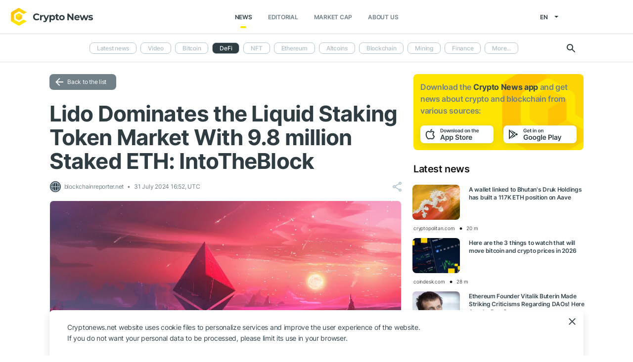

--- FILE ---
content_type: image/svg+xml
request_url: https://cryptonews.net/i/app/side_app_store.svg
body_size: 3655
content:
<svg width="148" height="36" viewBox="0 0 148 36" fill="none" xmlns="http://www.w3.org/2000/svg">
    <rect width="148" height="36" rx="8" fill="white"/>
    <path d="M19.9561 11.659C19.9971 10.543 20.3106 9.56297 20.8891 8.74397C21.4706 7.92047 22.4316 7.33547 23.7476 7.00397C23.7561 7.04397 23.7656 7.08497 23.7751 7.12547V7.33747C23.7751 7.81797 23.6581 8.36947 23.4281 8.97547C23.1871 9.56297 22.8101 10.1155 22.3091 10.614C21.8411 11.0535 21.4081 11.344 21.0251 11.4755C20.8986 11.5135 20.7251 11.5505 20.5161 11.584C20.3299 11.613 20.1432 11.638 19.9561 11.659V11.659Z" fill="#2F3C42"/>
    <path d="M20.1751 13.3145C18.6891 13.3145 17.6571 12 16.1911 12C14.7251 12 11.7046 13.3475 11.7046 18C11.7046 22.6525 14.3866 25.65 14.6866 26C14.9866 26.35 15.6806 27.25 16.7551 27.25C17.8301 27.25 19.0071 26.395 20.1751 26.395C21.3441 26.395 22.8151 27.25 23.7751 27.25C24.7351 27.25 25.1301 26.8585 25.7836 26.183C26.4371 25.508 27.6836 23.448 28.1186 22.211C27.4016 21.7845 25.5016 20.626 25.5016 18C25.5016 16.25 26.1411 14.7955 27.4206 13.6375C26.5811 12.546 25.6076 12 24.5001 12C22.8381 12 21.6611 13.3145 20.1751 13.3145Z" stroke="#2F3C42" stroke-width="2" stroke-linejoin="round"/>
    <path d="M43.1818 14C45.3977 14 46.7116 12.6293 46.7116 10.3565C46.7116 8.09091 45.3977 6.72727 43.2315 6.72727H40.7173V14H43.1818ZM42.0348 12.8601V7.86719H43.157C44.6342 7.86719 45.4048 8.69105 45.4048 10.3565C45.4048 12.0291 44.6342 12.8601 43.1179 12.8601H42.0348ZM50.0859 14.1065C51.6839 14.1065 52.6995 12.9808 52.6995 11.294C52.6995 9.60369 51.6839 8.47443 50.0859 8.47443C48.4879 8.47443 47.4722 9.60369 47.4722 11.294C47.4722 12.9808 48.4879 14.1065 50.0859 14.1065ZM50.093 13.0767C49.2087 13.0767 48.7755 12.2884 48.7755 11.2905C48.7755 10.2926 49.2087 9.49361 50.093 9.49361C50.963 9.49361 51.3962 10.2926 51.3962 11.2905C51.3962 12.2884 50.963 13.0767 50.093 13.0767ZM54.5698 14H55.9121L56.9349 10.3139H57.0094L58.0322 14H59.371L60.9157 8.54545H59.6018L58.6572 12.3594H58.6039L57.6238 8.54545H56.3276L55.3475 12.3807H55.2978L54.339 8.54545H53.0286L54.5698 14ZM62.8988 10.804C62.8988 10.0156 63.3746 9.56108 64.0529 9.56108C64.7169 9.56108 65.1147 9.99787 65.1147 10.7259V14H66.4002V10.527C66.4037 9.22017 65.658 8.47443 64.5323 8.47443C63.7155 8.47443 63.1544 8.86506 62.9059 9.4723H62.8419V8.54545H61.6132V14H62.8988V10.804ZM68.7925 6.72727H67.507V14H68.7925V6.72727ZM72.2937 14.1065C73.8917 14.1065 74.9073 12.9808 74.9073 11.294C74.9073 9.60369 73.8917 8.47443 72.2937 8.47443C70.6957 8.47443 69.68 9.60369 69.68 11.294C69.68 12.9808 70.6957 14.1065 72.2937 14.1065ZM72.3008 13.0767C71.4165 13.0767 70.9833 12.2884 70.9833 11.2905C70.9833 10.2926 71.4165 9.49361 72.3008 9.49361C73.1708 9.49361 73.604 10.2926 73.604 11.2905C73.604 12.2884 73.1708 13.0767 72.3008 13.0767ZM77.368 14.1101C78.2238 14.1101 78.7352 13.7088 78.9696 13.2507H79.0122V14H80.248V10.3494C80.248 8.90767 79.0725 8.47443 78.0321 8.47443C76.885 8.47443 76.0044 8.9858 75.7203 9.98011L76.9206 10.1506C77.0484 9.7777 77.4106 9.4581 78.0392 9.4581C78.6358 9.4581 78.9625 9.76349 78.9625 10.2997V10.321C78.9625 10.6903 78.5754 10.7081 77.613 10.8111C76.5548 10.9247 75.5427 11.2408 75.5427 12.4695C75.5427 13.5419 76.3275 14.1101 77.368 14.1101ZM77.7018 13.1655C77.1656 13.1655 76.7821 12.9205 76.7821 12.4482C76.7821 11.9545 77.2118 11.7486 77.787 11.6669C78.1244 11.6207 78.7991 11.5355 78.966 11.4006V12.0433C78.966 12.6506 78.476 13.1655 77.7018 13.1655ZM83.3647 14.0959C84.3022 14.0959 84.7248 13.5384 84.9272 13.1406H85.0054V14H86.2696V6.72727H84.9805V9.44744H84.9272C84.7319 9.05327 84.3306 8.47443 83.3683 8.47443C82.1076 8.47443 81.1169 9.46165 81.1169 11.2798C81.1169 13.0767 82.0792 14.0959 83.3647 14.0959ZM83.7234 13.0412C82.8747 13.0412 82.4272 12.2955 82.4272 11.2727C82.4272 10.2571 82.8676 9.52912 83.7234 9.52912C84.5508 9.52912 85.0054 10.2145 85.0054 11.2727C85.0054 12.331 84.5437 13.0412 83.7234 13.0412ZM92.0991 14.1065C93.6972 14.1065 94.7128 12.9808 94.7128 11.294C94.7128 9.60369 93.6972 8.47443 92.0991 8.47443C90.5011 8.47443 89.4855 9.60369 89.4855 11.294C89.4855 12.9808 90.5011 14.1065 92.0991 14.1065ZM92.1063 13.0767C91.222 13.0767 90.7888 12.2884 90.7888 11.2905C90.7888 10.2926 91.222 9.49361 92.1063 9.49361C92.9763 9.49361 93.4095 10.2926 93.4095 11.2905C93.4095 12.2884 92.9763 13.0767 92.1063 13.0767ZM96.8894 10.804C96.8894 10.0156 97.3652 9.56108 98.0435 9.56108C98.7076 9.56108 99.1053 9.99787 99.1053 10.7259V14H100.391V10.527C100.394 9.22017 99.6486 8.47443 98.5229 8.47443C97.7061 8.47443 97.1451 8.86506 96.8965 9.4723H96.8326V8.54545H95.6039V14H96.8894V10.804ZM106.502 8.54545H105.426V7.23864H104.14V8.54545H103.366V9.53977H104.14V12.5724C104.133 13.5987 104.879 14.103 105.845 14.0746C106.211 14.0639 106.463 13.9929 106.601 13.9467L106.385 12.9418C106.314 12.9595 106.168 12.9915 106.008 12.9915C105.685 12.9915 105.426 12.8778 105.426 12.3594V9.53977H106.502V8.54545ZM108.78 10.804C108.78 10.0156 109.27 9.56108 109.959 9.56108C110.633 9.56108 111.031 9.99077 111.031 10.7259V14H112.317V10.527C112.317 9.20952 111.571 8.47443 110.438 8.47443C109.6 8.47443 109.067 8.8544 108.815 9.4723H108.751V6.72727H107.494V14H108.78V10.804ZM115.842 14.1065C117.113 14.1065 117.987 13.4851 118.214 12.5369L117.014 12.402C116.84 12.8636 116.413 13.1051 115.859 13.1051C115.028 13.1051 114.478 12.5582 114.467 11.6243H118.267V11.2301C118.267 9.31605 117.117 8.47443 115.774 8.47443C114.212 8.47443 113.193 9.62145 113.193 11.3047C113.193 13.0163 114.198 14.1065 115.842 14.1065ZM114.471 10.7578C114.51 10.0618 115.025 9.47585 115.792 9.47585C116.531 9.47585 117.028 10.0156 117.035 10.7578H114.471Z" fill="#2F3C42"/>
    <path d="M42.3118 29L43.152 26.4893H46.9801L47.8253 29H49.794L46.2045 18.8182H43.9276L40.343 29H42.3118ZM43.6491 25.0078L45.0263 20.9062H45.1058L46.483 25.0078H43.6491ZM50.7756 31.8636H52.5753V27.7969H52.6499C52.9332 28.3537 53.5249 29.1342 54.8374 29.1342C56.6371 29.1342 57.9844 27.7074 57.9844 25.1918C57.9844 22.6463 56.5973 21.2642 54.8324 21.2642C53.4851 21.2642 52.9233 22.0746 52.6499 22.6264H52.5455V21.3636H50.7756V31.8636ZM52.5405 25.1818C52.5405 23.7003 53.1769 22.7408 54.3352 22.7408C55.5334 22.7408 56.1499 23.7599 56.1499 25.1818C56.1499 26.6136 55.5234 27.6577 54.3352 27.6577C53.1868 27.6577 52.5405 26.6634 52.5405 25.1818ZM59.2456 31.8636H61.0453V27.7969H61.1199C61.4032 28.3537 61.9949 29.1342 63.3074 29.1342C65.1071 29.1342 66.4544 27.7074 66.4544 25.1918C66.4544 22.6463 65.0673 21.2642 63.3024 21.2642C61.9551 21.2642 61.3933 22.0746 61.1199 22.6264H61.0155V21.3636H59.2456V31.8636ZM61.0105 25.1818C61.0105 23.7003 61.6469 22.7408 62.8052 22.7408C64.0034 22.7408 64.6199 23.7599 64.6199 25.1818C64.6199 26.6136 63.9934 27.6577 62.8052 27.6577C61.6568 27.6577 61.0105 26.6634 61.0105 25.1818ZM76.5212 21.6172H78.296C78.2612 19.897 76.7946 18.679 74.627 18.679C72.4892 18.679 70.8834 19.8821 70.8883 21.6818C70.8883 23.1435 71.9274 23.9837 73.6028 24.4162L74.7612 24.7145C75.8599 24.9929 76.5858 25.3359 76.5908 26.1264C76.5858 26.9964 75.7605 27.5781 74.5574 27.5781C73.404 27.5781 72.5091 27.0611 72.4345 25.9922H70.6199C70.6945 28.0156 72.2008 29.1541 74.5723 29.1541C77.0133 29.1541 78.4302 27.9361 78.4352 26.1413C78.4302 24.3764 76.9736 23.571 75.4423 23.2081L74.4878 22.9695C73.6525 22.7706 72.7477 22.4176 72.7577 21.5675C72.7626 20.8018 73.4487 20.2401 74.6021 20.2401C75.7008 20.2401 76.4267 20.7521 76.5212 21.6172ZM83.5332 21.3636H82.0268V19.5341H80.2271V21.3636H79.1433V22.7557H80.2271V27.0014C80.2172 28.4382 81.2612 29.1442 82.6135 29.1044C83.1256 29.0895 83.4785 28.9901 83.6724 28.9254L83.3692 27.5185C83.2697 27.5433 83.0659 27.5881 82.8422 27.5881C82.3898 27.5881 82.0268 27.429 82.0268 26.7031V22.7557H83.5332V21.3636ZM88.0073 29.1491C90.2445 29.1491 91.6664 27.5732 91.6664 25.2116C91.6664 22.8452 90.2445 21.2642 88.0073 21.2642C85.7701 21.2642 84.3482 22.8452 84.3482 25.2116C84.3482 27.5732 85.7701 29.1491 88.0073 29.1491ZM88.0173 27.7074C86.7793 27.7074 86.1728 26.6037 86.1728 25.2067C86.1728 23.8097 86.7793 22.6911 88.0173 22.6911C89.2353 22.6911 89.8418 23.8097 89.8418 25.2067C89.8418 26.6037 89.2353 27.7074 88.0173 27.7074ZM92.9139 29H94.7137V24.5107C94.7137 23.5412 95.4445 22.8551 96.4338 22.8551C96.7371 22.8551 97.1149 22.9098 97.269 22.9595V21.304C97.105 21.2741 96.8216 21.2543 96.6227 21.2543C95.7477 21.2543 95.0169 21.7514 94.7385 22.6364H94.659V21.3636H92.9139V29ZM101.251 29.1491C103.031 29.1491 104.254 28.2791 104.572 26.9517L102.892 26.7628C102.648 27.4091 102.051 27.7472 101.276 27.7472C100.112 27.7472 99.3419 26.9815 99.3269 25.674H104.647V25.1222C104.647 22.4425 103.036 21.2642 101.156 21.2642C98.969 21.2642 97.5421 22.87 97.5421 25.2266C97.5421 27.6229 98.9491 29.1491 101.251 29.1491ZM99.3319 24.4609C99.3866 23.4865 100.107 22.6662 101.181 22.6662C102.215 22.6662 102.911 23.4219 102.921 24.4609H99.3319Z" fill="#2F3C42"/>
</svg>